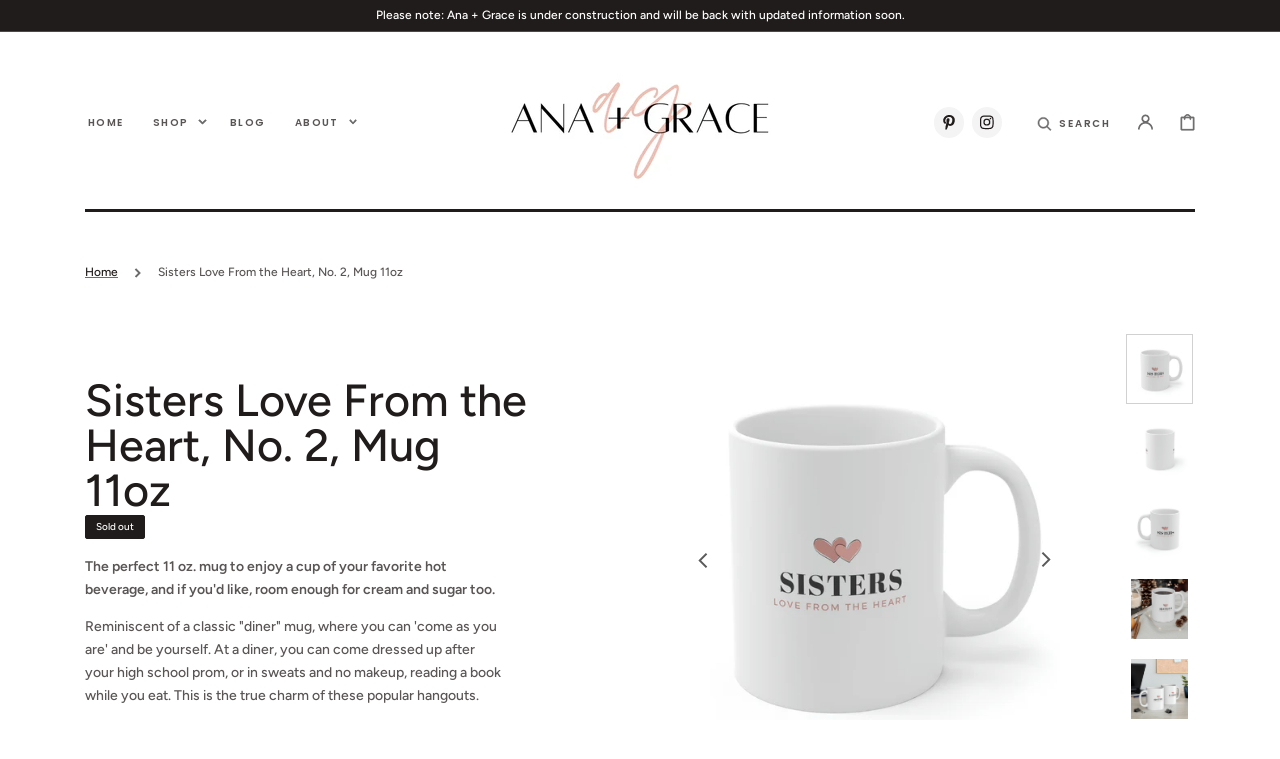

--- FILE ---
content_type: text/css
request_url: https://anaandgrace.com/cdn/shop/t/2/assets/component-list-menu.css?v=146576865267701247241670268086
body_size: -489
content:
.list-menu--right{right:0}.list-menu--disclosure{position:absolute;left:1.5rem;min-width:100%;width:27rem;background-color:rgb(var(--color-background))}.list-menu--disclosure .list-menu--disclosure{left:100%;top:-2.7rem}.list-menu--disclosure .list-menu--disclosure:before{content:"";position:absolute;height:calc(100% - 2.7rem);width:.1rem;background-color:rgba(var(--color-foreground),.2);top:50%;transform:translateY(-50%);left:0}.list-menu--disclosure:focus{outline:none}.list-menu__item--active{text-decoration:underline;text-underline-offset:.3rem}.list-menu--disclosure.localization-selector{max-height:18rem;overflow:auto;width:10rem;padding:.5rem}
/*# sourceMappingURL=/cdn/shop/t/2/assets/component-list-menu.css.map?v=146576865267701247241670268086 */


--- FILE ---
content_type: text/css
request_url: https://anaandgrace.com/cdn/shop/t/2/assets/product-image-with-text.css?v=27196868769237263611670268082
body_size: -298
content:
.product-image-with-text{position:relative}.product-image-with-text__item{position:relative;display:flex;flex-direction:column;align-items:center;text-align:center;width:900px;max-width:100%;margin:0 auto;z-index:2}.product-image-with-text__text{font-size:2.5rem;font-weight:500;line-height:1.25;color:rgba(var(--color-foreground))}.product-image-with-text__meta{display:flex;gap:1rem;margin-top:4rem}.product-image-with-text__photo{margin:0;border-radius:50%;width:5rem;height:5rem;overflow:hidden}.product-image-with-text__photo img{display:block;object-fit:cover;object-position:center;width:100%;height:100%}.product-image-with-text__info{text-align:left;font-size:1.6rem}.product-image-with-text__info span{display:block}.product-image-with-text__name{color:rgba(var(--color-foreground))}.product-image-with-text__images{display:none;position:absolute;top:0;right:0;bottom:0;left:0;z-index:0}.product-image-with-text__images img{display:block;width:100%;height:auto}.product-image-with-text__images-item{position:absolute;top:0;right:0;bottom:0;left:0;z-index:0}.product-image-with-text__image{position:absolute}.product-image-with-text__image img{display:block;max-width:100%}.product-image-with-text__image .round-stamp{position:absolute;z-index:1}.product-image-with-text__image .round-stamp svg{fill:rgba(var(--color-button),.5)}.product-image-with-text__image{max-width:100px}.product-image-with-text--image{padding:5rem 0}.product-image-with-text__image:nth-child(1){bottom:0;left:10%}.product-image-with-text__image:nth-child(2){bottom:0;right:10%}.product-image-with-text__image:nth-child(3){top:2rem;left:0}.product-image-with-text__image:nth-child(4){top:3rem;right:0}@media only screen and (max-width: 1199px){.product-image-with-text__image .round-stamp{max-width:100px;max-height:100px;right:-50px!important;bottom:-50px!important}}@media only screen and (min-width: 992px){.product-image-with-text__images{display:block}.product-image-with-text__text{font-size:4.5rem}}@media only screen and (min-width: 1200px){.product-image-with-text__image{max-width:300px}.product-image-with-text__images{width:100%;left:50%;transform:translate(-50%)}.product-image-with-text--image{padding:10rem 0 40rem}.product-image-with-text__image:nth-child(1){bottom:0;left:15%}.product-image-with-text__image:nth-child(2){bottom:5rem;right:20%}.product-image-with-text__image:nth-child(3){top:3rem;left:3rem}.product-image-with-text__image:nth-child(4){top:10rem;right:0}}
/*# sourceMappingURL=/cdn/shop/t/2/assets/product-image-with-text.css.map?v=27196868769237263611670268082 */


--- FILE ---
content_type: text/css
request_url: https://anaandgrace.com/cdn/shop/t/2/assets/component-round-stamp.css?v=42720301343771053151670268094
body_size: -478
content:
@media screen and (max-width: 749px){.round-stamp{width:80px!important;height:80px!important}}.round-stamp{position:relative}.round-stamp svg{width:100%;height:100%;position:absolute;left:0;top:0;right:0;bottom:0;margin:auto;fill:rgb(var(--color-button))}.round-stamp .round-stamp-animate{transform-origin:50% 50%;animation:textRotate 20s infinite linear}.round-stamp svg text{font-family:var(--font-button-family);font-weight:var(--font-button-weight);font-style:var(--font-button-style);text-transform:var(--font-button-text-transform);letter-spacing:2px}@keyframes textRotate{0%{transform:rotate(0)}to{transform:rotate(360deg)}}
/*# sourceMappingURL=/cdn/shop/t/2/assets/component-round-stamp.css.map?v=42720301343771053151670268094 */


--- FILE ---
content_type: text/css
request_url: https://anaandgrace.com/cdn/shop/t/2/assets/component-article-card.css?v=99815402364991866071675464544
body_size: 515
content:
.articles-wrapper.grid{margin:0 0 5rem}@media screen and (min-width: 750px){.articles-wrapper.grid{margin-bottom:7rem}}.articles-wrapper .article{max-width:100%}@media screen and (max-width: 749px){.articles-wrapper .article{width:100%}}.article{display:flex;align-items:center;overflow:hidden}.article.grid__item{padding:0}.article-card{align-self:flex-start;flex:0 1 100%;display:flex;align-items:flex-start;height:100%}.article-card-lnk{display:block!important;position:absolute;top:0;right:0;bottom:0;left:0;z-index:3}.article-card__tags{list-style:none;margin:0;padding:0;display:flex;align-items:center}.article-card__tag:not(:last-child){position:relative;padding-right:1.6rem}.article-card__tag:not(:last-child):before{content:"";position:absolute;right:.7rem;top:40%;transform:translateY(-50%);width:.3rem;height:.3rem;border-radius:50%;background:rgba(var(--color-foreground-secondary))}.article-card__tag a{display:block;position:relative;text-decoration:none;font-size:1rem;text-transform:uppercase;color:rgba(var(--color-foreground-secondary));transition:var(--duration-default);z-index:5;overflow:hidden;height:1.2rem}.article-card__tag a span{display:flex;flex-direction:column;backface-visibility:hidden;transition:var(--duration-default)}.article-card__tag a span:after{display:block;content:attr(title);margin-top:.5rem;color:rgba(var(--color-foreground))}.article-card__tag a:hover span{transform:translateY(calc(-50% - .2rem))}.grid--peek .article-card{box-sizing:border-box}.article-card__info{display:flex;flex-direction:column;flex-grow:1}.article-card__info:not(:first-child){margin-top:2rem}.article-content{position:relative;width:100%;height:100%;display:flex;flex-direction:column;text-decoration:none;color:inherit}.article-card__title a{position:relative;z-index:5;text-decoration:none;transition:var(--duration-default)}.article-card__title a:hover{color:rgba(var(--color-foreground),.75)}.article-card__image{overflow:hidden}.article-content img{transition:transform var(--duration-default) ease}.article-content:hover img{transform:scale(1.07)}.article-card__image-wrapper>a{display:block}.article-card__title{text-decoration:none;word-break:break-word}.article-card__link.link{padding:0}.article-card__link{text-underline-offset:.3rem}.article-content:hover .article-card__link{text-decoration-thickness:.2rem}.article-card__header{line-height:.8}.article-card__header:not(:last-child){margin-bottom:1.6rem}.article-card__header h2{margin:0 0 .2rem}.article-card__header h2:only-child{margin:0}.article-card__header h2:not(:first-child){margin-top:.8rem}.article-card__header h2+span{display:inline-block;margin-top:1rem}.article-card__excerpt{margin:0;font-size:1.6rem}.article-card__footer{letter-spacing:.1rem;font-size:1.4rem}.article-card__footer:not(:last-child){margin-bottom:1rem}.article-card__footer:last-child{margin-top:auto}.article-card__link:not(:only-child){margin-right:3rem}@media screen and (min-width: 990px){.article-card__link:not(:only-child){margin-right:4rem}}.article .media--landscape{height:100%}.blog-articles__article:first-child .article-card,.blog__posts.blog__posts--3-items .blog__post:first-child .article-card,.blog__posts.blog__posts--2-items .blog__post .article-card{height:auto}.blog-articles__article:first-child .article-card--no-image,.blog__posts.blog__posts--3-items .blog__post:first-child .article-card--no-image,.blog__posts.blog__posts--2-items .blog__post .article-card--no-image,.blog__posts.blog__posts--1-items .blog__post .article-card--no-image{height:100%;background:linear-gradient(0deg,#211c1c7d,#211c1c00 136.62%)}.blog-articles__article:first-child .article-content,.blog__posts.blog__posts--3-items .blog__post:first-child .article-content,.blog__posts.blog__posts--3-items .blog__post:first-child .article-content .article-card__title,.blog__posts.blog__posts--2-items .blog__post .article-content,.blog__posts.blog__posts--1-items .blog__post .article-content{justify-content:flex-end;--color-foreground: var(--color-base-background-1);--color-background: var(--color-base-text);color:rgb(var(--color-foreground))}.blog-articles__article:first-child .article-card__tag a,.blog__posts.blog__posts--3-items .blog__post:first-child .article-card__tag a,.blog__posts.blog__posts--2-items .blog__post .article-card__tag a,.blog__posts.blog__posts--1-items .blog__post .article-card__tag a,.blog-articles__article:first-child .caption-with-letter-spacing,.blog__posts.blog__posts--3-items .blog__post:first-child .caption-with-letter-spacing,.blog__posts.blog__posts--2-items .blog__post .caption-with-letter-spacing,.blog__posts.blog__posts--1-items .blog__post .caption-with-letter-spacing{color:rgba(var(--color-foreground),.8)}.blog-articles__article:first-child .article-card__image-wrapper,.blog__posts.blog__posts--3-items .blog__post:first-child .article-card__image-wrapper,.blog__posts.blog__posts--2-items .blog__post .article-card__image-wrapper,.blog__posts.blog__posts--1-items .blog__post .article-card__image-wrapper{height:100%}.blog-articles__article:first-child .article-card__image-wrapper:after,.blog__posts.blog__posts--3-items .blog__post:first-child .article-card__image-wrapper:after,.blog__posts.blog__posts--2-items .blog__post .article-card__image-wrapper:after,.blog__posts.blog__posts--1-items .blog__post .article-card__image-wrapper:after{content:"";position:absolute;top:0;right:0;bottom:0;left:0;background:linear-gradient(0deg,#211c1c7d,#211c1c00 136.62%)}.blog-articles__article:first-child .article-card__info,.blog__posts.blog__posts--3-items .blog__post:first-child .article-card__info,.blog__posts.blog__posts--2-items .blog__post .article-card__info,.blog__posts.blog__posts--1-items .blog__post .article-card__info{position:absolute;width:100%;display:flex;flex-direction:column;justify-content:center;padding:4rem;margin-top:0;max-height:100%}.blog__posts.blog__posts--1-items .blog__post .article-card--no-image .article-card__info{position:static}.blog-articles__article:first-child .article-card__title,.blog__posts.blog__posts--3-items .blog__post:first-child .article-card__title,.blog__posts.blog__posts--2-items .blog__post .article-card__title,.blog__posts.blog__posts--1-items .blog__post .article-card__title{font-size:calc(var(--font-heading-scale) * 3rem)}.blog__posts.blog__posts--3-items .blog__post:first-child .article-card__excerpt{display:none}@media screen and (min-width: 990px){.blog-articles__article:first-child .article-card__title,.blog__posts.blog__posts--3-items .blog__post:first-child .article-card__title,.blog__posts.blog__posts--2-items .blog__post .article-card__title,.blog__posts.blog__posts--1-items .blog__post .article-card__title{font-size:calc(var(--font-heading-scale) * 3.5rem)}.blog__posts.blog__posts--3-items .blog__post:first-child .article-card__excerpt{display:block}}
/*# sourceMappingURL=/cdn/shop/t/2/assets/component-article-card.css.map?v=99815402364991866071675464544 */


--- FILE ---
content_type: text/javascript
request_url: https://anaandgrace.com/cdn/shop/t/2/assets/cart-notification.js?v=77729397520309110351670268081
body_size: 2357
content:
class CartNotification extends HTMLElement{constructor(){super(),this.notification=document.getElementById("cart-notification"),this.header=document.querySelector("sticky-header"),this.notification.addEventListener("keyup",evt=>evt.code==="Escape"&&this.close()),this.querySelectorAll(".cart-notification__close").forEach(closeButton=>closeButton.addEventListener("click",this.close.bind(this))),document.querySelectorAll(".cs-site-overlay").forEach(closeOverlay=>closeOverlay.addEventListener("click",this.close.bind(this)))}open(){this.notification.classList.add("active"),document.body.classList.add("cart-notification-active"),this.notification.addEventListener("transitionend",()=>{this.notification.focus(),trapFocus(this.notification)},{once:!0}),document.body.addEventListener("click",this.onBodyClick)}close(){this.notification.classList.remove("active"),document.body.classList.remove("cart-notification-active"),document.body.removeEventListener("click",this.onBodyClick),removeTrapFocus(this.activeElement)}renderContents(parsedState){this.productId=parsedState.id,this.getSectionsToRender().forEach(section=>{document.getElementById(section.id).innerHTML=this.getSectionInnerHTML(parsedState.sections[section.id],section.selector)}),this.open()}getSectionsToRender(){return[{id:"cart-notification-product"},{id:"cart-notification-button"},{id:"cart-icon-bubble"}]}getSectionInnerHTML(html,selector=".shopify-section"){return new DOMParser().parseFromString(html,"text/html").querySelector(selector).innerHTML}setActiveElement(element){this.activeElement=element}updateQuantity(line,quantity,name){this.enableLoading(line);const body=JSON.stringify({line,quantity,sections:this.getSectionsToRender().map(section=>section.section),sections_url:window.location.pathname});fetch(`${routes.cart_change_url}`,{...fetchConfig(),body}).then(response=>response.text()).then(state=>{const parsedState=JSON.parse(state);this.classList.toggle("is-empty",parsedState.item_count===0),this.getSectionsToRender().forEach(section=>{const elementToReplace=document.getElementById(section.id).querySelector(section.selector)||document.getElementById(section.id);elementToReplace.innerHTML=this.getSectionInnerHTML(parsedState.sections[section.section],section.selector)}),this.updateLiveRegions(line,parsedState.item_count),document.getElementById(`cart-notification-product-${line}`)?.querySelector(`[name="${name}"]`)?.focus(),this.querySelectorAll(".loading-overlay").forEach(overlay=>overlay.classList.add("hidden"))}).catch(()=>{this.querySelectorAll(".loading-overlay").forEach(overlay=>overlay.classList.add("hidden")),document.getElementById("cart-errors").textContent=window.cartStrings.error})}enableLoading(line){this.querySelectorAll(".loading-overlay")[line-1].classList.remove("hidden"),document.activeElement.blur()}}let cartLink=document.querySelector(".header__cart");function notificationOpen(e){document.body.classList.add("cart-notification-active"),e.preventDefault()}cartLink&&cartLink.addEventListener("click",notificationOpen),customElements.define("cart-notification",CartNotification);const moneyFormat="${{amount}}";function formatMoney(cents,format){typeof cents=="string"&&(cents=cents.replace(".",""));let value="";const placeholderRegex=/\{\{\s*(\w+)\s*\}\}/,formatString=theme.moneyFormat||moneyFormat;function formatWithDelimiters(number,precision=2,thousands=",",decimal="."){if(isNaN(number)||number==null)return 0;number=(number/100).toFixed(precision);const parts=number.split("."),dollarsAmount=parts[0].replace(/(\d)(?=(\d\d\d)+(?!\d))/g,`$1${thousands}`),centsAmount=parts[1]?decimal+parts[1]:"";return dollarsAmount+centsAmount}switch(formatString.match(placeholderRegex)[1]){case"amount":value=formatWithDelimiters(cents,2);break;case"amount_no_decimals":value=formatWithDelimiters(cents,0);break;case"amount_with_comma_separator":value=formatWithDelimiters(cents,2,".",",");break;case"amount_no_decimals_with_comma_separator":value=formatWithDelimiters(cents,0,".",",");break}return formatString.replace(placeholderRegex,value)}function getSizedImageUrl(src,size){if(size===null)return src;if(size==="master")return removeProtocol(src);var match=src.match(/\.(jpg|jpeg|gif|png|bmp|bitmap|tiff|tif)(\?v=\d+)?$/i);if(match){var prefix=src.split(match[0]),suffix=match[0];return removeProtocol(prefix[0]+"_"+size+suffix)}else return null}function removeProtocol(path){return path.replace(/http(s)?:/,"")}let updateCartCount=function(count){count?$(".cart-count-bubble span").text(count):$(".cart-count-bubble").remove()},updateCartSubtotal=function(subtotal){let subtotalWrapper=$(".cart-notification__bottom"),subtotalTotal=$(".cart-notification__subtotal .totals"),subtotalValue=$(".cart-notification__subtotal .totals__subtotal-value");subtotal?(subtotalWrapper.addClass("active"),subtotalValue.length>0?subtotalValue.text(`${formatMoney(subtotal,Shopify.money_format)}`):subtotalTotal.append(`<p class="totals__subtotal-value">${formatMoney(subtotal,Shopify.money_format)}</p>`)):(subtotalWrapper.removeClass("active"),subtotalValue.remove())},updateCartNotifications=function(data){if(data.item_count>0){$(".cart-notification-product").html("");for(let i=0;i<data.item_count;i++){let optons="";data.items[i].options_with_values.forEach(element=>{optons+=`<div class="cart-notification-product__option">
					<dt>${element.name}:</dt>
					<dd>${element.value}</dd>
				</div>`});const imgSrc=data.items[i].featured_image?data.items[i].featured_image.url:data.items[i].image,imgAlt=data.items[i].featured_image?data.items[i].featured_image.alt:"",imgUrl=imgSrc&&getSizedImageUrl(imgSrc,"140x");$(".cart-notification-product").append(`
			<div id="cart-notification-product-${i+1}" class="cart-notification-product__inner">
				<div class="cart-notification-product__inner-top">
					<img class="cart-notification-product__image" src="${imgUrl}" alt="${imgAlt}" width="70" height="auto" loading="lazy">
					<div class="cart-notification-product__info">
						<div class="cart-notification-product__name">${data.items[i].product_title}</div>
						<dl class="cart-notification-product__options">
							${optons}
						</dl>
						<div class="cart-notification-product__footer">
							<span class="cart-notification-product__footer-price">${formatMoney(data.items[i].final_price,Shopify.money_format)}</span>
							<div class="cart-notification__total-prrice">
								<div class="loading-overlay hidden">
									<div class="loading-overlay__spinner">
										<svg aria-hidden="true" focusable="false" role="presentation" class="spinner" viewBox="0 0 66 66" xmlns="http://www.w3.org/2000/svg">
											<circle class="path" fill="none" stroke-width="6" cx="33" cy="33" r="30"></circle>
										</svg>
									</div>
								</div>
								<div class="cart-item__price-wrapper medium-up">
									<span class="price">${formatMoney(data.items[i].final_line_price,Shopify.money_format)}</span>
								</div>
							</div>
						</div>
					</div>	
				</div>
				<div class="cart-notification-product__inner-bottom">
					<div class="cart-notification-product__quantity">
						<quantity-input class="quantity">
							<button class="quantity__button no-js-hidden" name="minus" type="button">
								<span class="visually-hidden">Decrease quantity for Jewelry five</span>
									<svg xmlns="http://www.w3.org/2000/svg" aria-hidden="true" focusable="false" role="presentation" class="icon icon-minus" fill="none" viewBox="0 0 13 3">
									<path d="M12.1193 0.990918L5.99341 0.993329L0.547412 0.990918V1.67559L5.99341 1.67318L12.1193 1.67559V0.990918Z" fill="currentColor" stroke="currentColor"></path>
									</svg>
	
							</button>
							<input class="quantity__input" type="number" name="updates[]" value="${data.items[i].quantity}" min="0" aria-label="Quantity for Jewelry five" id="Quantity-${i+1}" data-index="${i+1}">
							<button class="quantity__button no-js-hidden" name="plus" type="button">
								<span class="visually-hidden">Increase quantity for Jewelry five</span>
								<svg xmlns="http://www.w3.org/2000/svg" aria-hidden="true" focusable="false" role="presentation" class="icon icon-plus" fill="none" viewBox="0 0 13 13">
								<path d="M6.67326 5.99333L12.1193 5.99092V6.67559L6.67326 6.67318L6.67567 12.1192L5.991 12.1192L5.99341 6.67318L0.547412 6.67559V5.99092L5.99341 5.99333L5.991 0.547327L6.67567 0.547327L6.67326 5.99333Z" fill="currentColor" stroke="currentColor"></path>
								</svg>
							</button>
						</quantity-input>
					</div>
					<div class="cart-notification-product__remove">
						<cart-remove-button id="Remove-${i+1}" data-index="${i+1}">
							<a href="/cart/change?id=${data.items[i].key}&amp;quantity=0" aria-label="Remove ${data.items[i].title}">
								<svg xmlns="http://www.w3.org/2000/svg" aria-hidden="true" focusable="false" role="presentation" class="icon icon-close" fill="none" viewBox="0 0 11 11">
									<path d="M9.00568 0.823302L5.33333 4.4989L1.66099 0.823302L1.48421 0.646368L1.30736 0.823223L0.823223 1.30736L0.646368 1.48421L0.823302 1.66099L4.4989 5.33333L0.823302 9.00568L0.646368 9.18246L0.823223 9.35931L1.30736 9.84344L1.48421 10.0203L1.66099 9.84337L5.33333 6.16777L9.00568 9.84337L9.18246 10.0203L9.35931 9.84344L9.84344 9.35931L10.0203 9.18246L9.84337 9.00568L6.16777 5.33333L9.84337 1.66099L10.0203 1.48421L9.84344 1.30736L9.35931 0.823223L9.18246 0.646368L9.00568 0.823302Z" fill="currentColor" stroke="currentColor" stroke-width="0.5"/>
								</svg>
		
								Remove
							</a>
						</cart-remove-button>
					</div>
				</div>
			</div>
			`)}}else $(".cart-notification-product").html(`
			<p class="cart-notification-empty">${window.cartStrings.empty}</p>
		`)};$(document).on("click",".cart-notification-product__remove a",function(e){e.preventDefault();let line=$(this).parent().attr("data-index"),quantity=$(this).parents(".cart-notification-product__info").find(".quantity__input").val(),query={line,quantity:0};$.ajax({url:window.Shopify.routes.root+"cart/change.js",type:"POST",data:query,dataType:"json",success:function(data){updateCartSubtotal(data.items_subtotal_price),updateCartCount(data.item_count),updateCartNotifications(data)}})}),$(document).on("change",".quantity__input",function(e){e.preventDefault();let line=$(this).attr("data-index"),quantity=$(this).val(),query={line,quantity};$.ajax({url:window.Shopify.routes.root+"cart/change.js",type:"POST",data:query,dataType:"json",success:function(data){updateCartSubtotal(data.items_subtotal_price),updateCartCount(data.item_count),updateCartNotifications(data)}})}),$(document).on("product-form-responsed",function(event,response){$.ajax({url:window.Shopify.routes.root+"cart.js",type:"POST",dataType:"json",success:function(data){updateCartSubtotal(data.items_subtotal_price)}})});
//# sourceMappingURL=/cdn/shop/t/2/assets/cart-notification.js.map?v=77729397520309110351670268081
